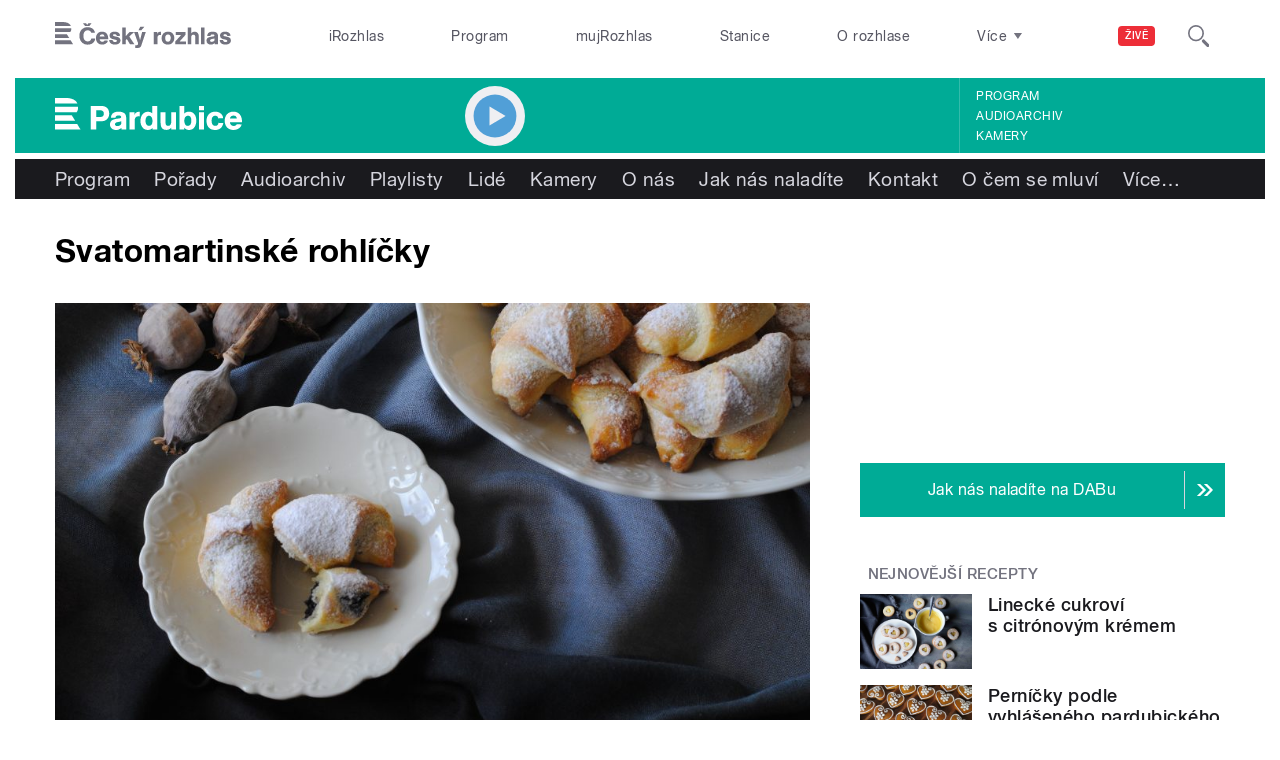

--- FILE ---
content_type: image/svg+xml
request_url: https://pardubice.rozhlas.cz/sites/all/themes/custom/e7/images/logo/rozhlas_colored-73737f.svg
body_size: 2883
content:
<svg id="Layer_1" data-name="Layer 1" xmlns="http://www.w3.org/2000/svg" viewBox="0 0 654.4 97" preserveAspectRatio="xMinYMid">
  <title>CRozhlas</title>
  <path id="český_rozhlas" data-name="český rozhlas" d="M29.2,0H0V14.6H59C54.8,4.6,43.5,0,29.2,0M57,37.4H0V22.9H60.8c0,0.6,0,1.1,0,1.7,0,5.4-1.3,9.6-3.9,12.8M0,45.7V60.1H53.1L44.2,45.7H0ZM0,68.4H58.3l9,14.6H0V68.4H0ZM127.4,15.3H112.2L104.1,5H116l3.9,6,3.8-6h12.1l-8.4,10.3m303,44.1c0,6.8-2.3,14.3-10.3,14.3s-10.3-7.2-10.3-13.8,2.6-13.5,10.5-13.5,10.1,6.5,10.1,13.1M443.7,60c0-13.7-8.8-24-22.8-24s-24.4,9.6-24.4,24.4,8.9,23.9,23.2,23.9S443.7,74.1,443.7,60M394.4,48.4V36.6l-2.3-.2c-6.2,0-9.6,2.6-11.8,8.4V37.3H367.6V83h13.3V68.1c0-2.3,0-4.7.1-7,0.2-7.4,1.2-13,10.3-13l3.1,0.3M295.3,83L276.4,54.6,294,37.3H277.2L263.1,52.9V20.7h-13V83h13V67.8l4.2-4.2L278.8,83h16.5Zm-51.8-14c0-11.5-11.3-13.5-20.1-15.3-2.4-.5-7.8-1.1-7.8-4.4s3.9-3.7,6.3-3.7a8.8,8.8,0,0,1,6.9,2.9,9.1,9.1,0,0,1,1.1,3.7l12.2-.6c-0.5-11.2-10-15.5-20-15.5s-19,3.7-19,14.5c0,18.3,27.2,11.6,27.2,19.8,0,3.6-3.7,4.2-6.5,4.2-5.8,0-8.9-1.7-9.7-7.6l-12.3.4a17.2,17.2,0,0,0,.4,4.2c2.3,9.4,12,12.7,20.7,12.7s20.6-3.5,20.6-15.3M184.2,54H165.9c1.4-5.2,4.2-7.9,9.8-7.9a8.3,8.3,0,0,1,8.5,7.9m13.7,9.9V61.7c0-14.1-7.2-25.7-22.5-25.7s-23.1,10.5-23.1,24.2,8.6,24.2,23.1,24.2c10.1,0,18.7-4.8,22-14.6l-13.1-.9c-1.9,3.4-4.5,4.8-8.6,4.8-6,0-9.1-4.1-9.9-9.8h32Zm-48.4-1.8-14.5-1c-0.1,7.1-6.7,11.5-13.3,11.5a15.2,15.2,0,0,1-9.6-3.3c-5.3-4.4-6.3-11.4-6.3-17.8,0-10.3,4.1-20.5,16-20.5,4.8,0,9.2,1.8,11.6,6.3a15,15,0,0,1,1.3,3.3l14-1a22.5,22.5,0,0,0-1.1-4.2c-3.7-11-14.7-16.1-25.7-16.1-19.5,0-31.2,13.3-31.2,32.4,0,13.1,6.2,25.8,18.8,30.8a34.1,34.1,0,0,0,12.3,2c10.1,0,19.6-3.7,24.8-12.8a24.2,24.2,0,0,0,3.1-9.4m443.8,6a12.2,12.2,0,0,1-10.7,5.9c-3,0-6.1-1.4-6.1-4.9,0-5.9,9.4-6,13.6-7.1l3.2-1.1v7.1h0Zm12.9-10.6c0-3.7.2-9-1.2-12.4-3.4-7.9-11.9-9.2-19.5-9.2-10.3,0-18.9,4.4-19.5,15.8h12c-0.2-4.5,4.4-5.7,8-5.7s7,0.7,7,4.2-4.8,3.4-7.1,3.8c-9.9,1.4-22.5,2.6-22.5,15.5,0,9.3,7.1,14.7,15.9,14.7,6.5,0,9.4-1.9,14.4-5.5V83h12.4V57.6ZM654.3,69c0-11.5-11.3-13.5-20.1-15.3-2.4-.5-7.8-1.1-7.8-4.4s3.9-3.7,6.3-3.7a8.8,8.8,0,0,1,6.9,2.9,9,9,0,0,1,1.1,3.7l12.2-.6c-0.5-11.2-10-15.5-20-15.5s-19,3.7-19,14.5c0,18.3,27.2,11.6,27.2,19.8,0,3.6-3.7,4.2-6.5,4.2-5.8,0-8.9-1.7-9.7-7.6l-12.3.4a17,17,0,0,0,.4,4.2c2.3,9.4,12,12.7,20.7,12.7s20.6-3.5,20.6-15.3M556.5,83h-13V20.8h13V83h0Zm-34.9,0V57.4c0-2.9.2-6.4-2.2-8.6a6.6,6.6,0,0,0-4.6-1.6,7.5,7.5,0,0,0-5,1.8c-3.1,2.6-2.9,6.9-2.9,10.5V83H494V20.8h12.9V42c2-3.6,8.5-5.7,12.4-5.7a16.5,16.5,0,0,1,9.1,2.6c5.3,3.8,6.2,8.9,6.2,15V83h-13Zm-74.7,0V73.3l22.6-25.2h-20V37.3h36.2V47.8L463.8,72.3h23.4V83H446.9Zm-114.5-65H316.9l-6.3,13.2h10.1Zm5.5,19.2H324.1l-7.6,30.8-8.3-30.8H294.1l13.2,37c0.7,2,1.9,4.3,1.9,6.5a6.6,6.6,0,0,1-1.9,4.7c-1.2,1-4,1.1-5.5,1.1h-3.4V96.8l3.4,0.2c5.6,0,12.8.4,16.7-4.5,1.9-2.4,3.4-7,4.3-9.9Z" transform="translate(0 0)" fill="#73737f"/>
</svg>
